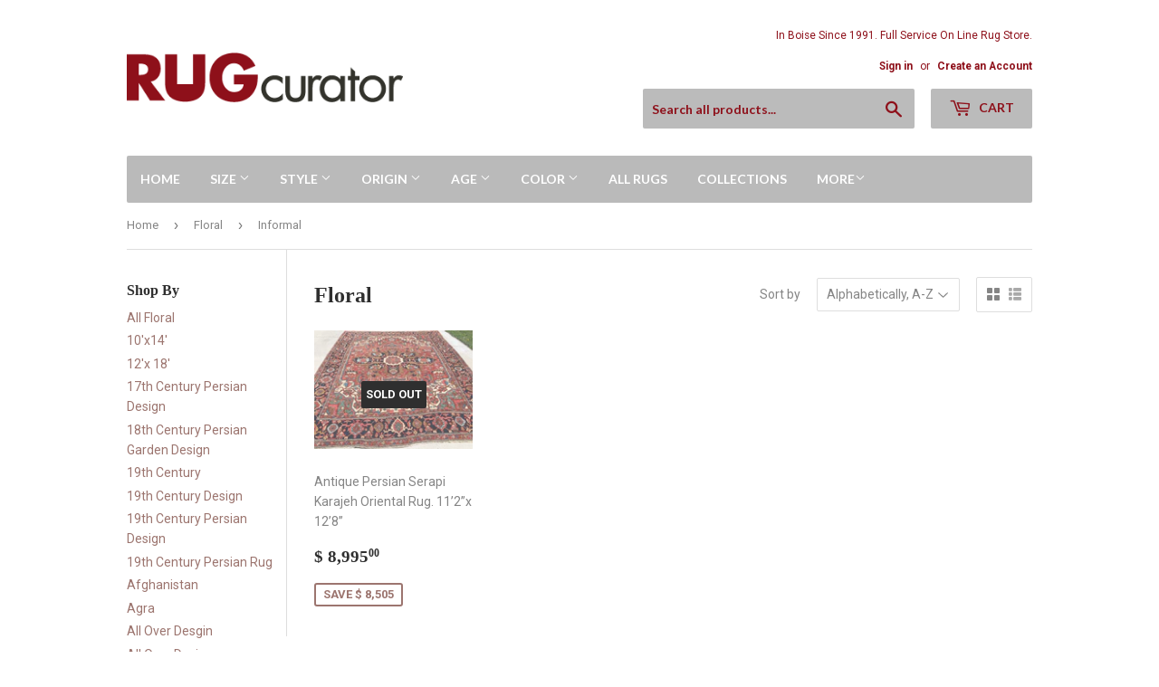

--- FILE ---
content_type: text/html; charset=utf-8
request_url: https://rugcurator.com/collections/floral/informal
body_size: 17948
content:
<!doctype html>
<!--[if lt IE 7]><html class="no-js lt-ie9 lt-ie8 lt-ie7" lang="en"> <![endif]-->
<!--[if IE 7]><html class="no-js lt-ie9 lt-ie8" lang="en"> <![endif]-->
<!--[if IE 8]><html class="no-js lt-ie9" lang="en"> <![endif]-->
<!--[if IE 9 ]><html class="ie9 no-js"> <![endif]-->
<!--[if (gt IE 9)|!(IE)]><!--> <html class="no-touch no-js"> <!--<![endif]-->
<head>
  <script>(function(H){H.className=H.className.replace(/\bno-js\b/,'js')})(document.documentElement)</script>
  <!-- Basic page needs ================================================== -->
  <meta charset="utf-8">
  <meta http-equiv="X-UA-Compatible" content="IE=edge,chrome=1">

  

  <!-- Title and description ================================================== -->
  <title>
  Floral &ndash; Tagged &quot;Informal&quot; &ndash; RUG Curator
  </title>


  

  <!-- Product meta ================================================== -->
  
<meta property="og:site_name" content="RUG Curator">
<meta property="og:url" content="https://rugcurator.com/collections/floral/informal">
<meta property="og:title" content="Floral">
<meta property="og:type" content="website">
<meta property="og:description" content="New, Antique Hand-knotted Oriental Rugs from around the world.  Clean, Repair, Buy, Appraise, Consign.  Since 1991 we have been Boise, Idaho's best.">



  <meta name="twitter:site" content="@rugcurator">


  <meta name="twitter:card" content="summary">

<meta name="twitter:title" content="Floral">
<meta name="twitter:description" content="New, Antique Hand-knotted Oriental Rugs from around the world.  Clean, Repair, Buy, Appraise, Consign.  Since 1991 we have been Boise, Idaho's best.">


  <!-- Helpers ================================================== -->
  <link rel="canonical" href="https://rugcurator.com/collections/floral/informal">
  <meta name="viewport" content="width=device-width,initial-scale=1">

  <!-- CSS ================================================== -->
  <link href="//rugcurator.com/cdn/shop/t/2/assets/theme.scss.css?v=53377097357410099221736727623" rel="stylesheet" type="text/css" media="all" />
  
  
  
  <link href="//fonts.googleapis.com/css?family=Roboto:400,700" rel="stylesheet" type="text/css" media="all" />



  
    
    
    <link href="//fonts.googleapis.com/css?family=Lato:700" rel="stylesheet" type="text/css" media="all" />
  



  <!-- Header hook for plugins ================================================== -->
  <script>window.performance && window.performance.mark && window.performance.mark('shopify.content_for_header.start');</script><meta id="shopify-digital-wallet" name="shopify-digital-wallet" content="/5589537/digital_wallets/dialog">
<meta name="shopify-checkout-api-token" content="f42608715b0e1e6de61d36f40268ccf3">
<meta id="in-context-paypal-metadata" data-shop-id="5589537" data-venmo-supported="false" data-environment="production" data-locale="en_US" data-paypal-v4="true" data-currency="USD">
<link rel="alternate" type="application/atom+xml" title="Feed" href="/collections/floral/informal.atom" />
<link rel="alternate" type="application/json+oembed" href="https://rugcurator.com/collections/floral/informal.oembed">
<script async="async" src="/checkouts/internal/preloads.js?locale=en-US"></script>
<link rel="preconnect" href="https://shop.app" crossorigin="anonymous">
<script async="async" src="https://shop.app/checkouts/internal/preloads.js?locale=en-US&shop_id=5589537" crossorigin="anonymous"></script>
<script id="shopify-features" type="application/json">{"accessToken":"f42608715b0e1e6de61d36f40268ccf3","betas":["rich-media-storefront-analytics"],"domain":"rugcurator.com","predictiveSearch":true,"shopId":5589537,"locale":"en"}</script>
<script>var Shopify = Shopify || {};
Shopify.shop = "rugcurator.myshopify.com";
Shopify.locale = "en";
Shopify.currency = {"active":"USD","rate":"1.0"};
Shopify.country = "US";
Shopify.theme = {"name":"supply","id":630423576,"schema_name":"Supply","schema_version":"2.4.1","theme_store_id":679,"role":"main"};
Shopify.theme.handle = "null";
Shopify.theme.style = {"id":null,"handle":null};
Shopify.cdnHost = "rugcurator.com/cdn";
Shopify.routes = Shopify.routes || {};
Shopify.routes.root = "/";</script>
<script type="module">!function(o){(o.Shopify=o.Shopify||{}).modules=!0}(window);</script>
<script>!function(o){function n(){var o=[];function n(){o.push(Array.prototype.slice.apply(arguments))}return n.q=o,n}var t=o.Shopify=o.Shopify||{};t.loadFeatures=n(),t.autoloadFeatures=n()}(window);</script>
<script>
  window.ShopifyPay = window.ShopifyPay || {};
  window.ShopifyPay.apiHost = "shop.app\/pay";
  window.ShopifyPay.redirectState = null;
</script>
<script id="shop-js-analytics" type="application/json">{"pageType":"collection"}</script>
<script defer="defer" async type="module" src="//rugcurator.com/cdn/shopifycloud/shop-js/modules/v2/client.init-shop-cart-sync_D0dqhulL.en.esm.js"></script>
<script defer="defer" async type="module" src="//rugcurator.com/cdn/shopifycloud/shop-js/modules/v2/chunk.common_CpVO7qML.esm.js"></script>
<script type="module">
  await import("//rugcurator.com/cdn/shopifycloud/shop-js/modules/v2/client.init-shop-cart-sync_D0dqhulL.en.esm.js");
await import("//rugcurator.com/cdn/shopifycloud/shop-js/modules/v2/chunk.common_CpVO7qML.esm.js");

  window.Shopify.SignInWithShop?.initShopCartSync?.({"fedCMEnabled":true,"windoidEnabled":true});

</script>
<script>
  window.Shopify = window.Shopify || {};
  if (!window.Shopify.featureAssets) window.Shopify.featureAssets = {};
  window.Shopify.featureAssets['shop-js'] = {"shop-cart-sync":["modules/v2/client.shop-cart-sync_D9bwt38V.en.esm.js","modules/v2/chunk.common_CpVO7qML.esm.js"],"init-fed-cm":["modules/v2/client.init-fed-cm_BJ8NPuHe.en.esm.js","modules/v2/chunk.common_CpVO7qML.esm.js"],"init-shop-email-lookup-coordinator":["modules/v2/client.init-shop-email-lookup-coordinator_pVrP2-kG.en.esm.js","modules/v2/chunk.common_CpVO7qML.esm.js"],"shop-cash-offers":["modules/v2/client.shop-cash-offers_CNh7FWN-.en.esm.js","modules/v2/chunk.common_CpVO7qML.esm.js","modules/v2/chunk.modal_DKF6x0Jh.esm.js"],"init-shop-cart-sync":["modules/v2/client.init-shop-cart-sync_D0dqhulL.en.esm.js","modules/v2/chunk.common_CpVO7qML.esm.js"],"init-windoid":["modules/v2/client.init-windoid_DaoAelzT.en.esm.js","modules/v2/chunk.common_CpVO7qML.esm.js"],"shop-toast-manager":["modules/v2/client.shop-toast-manager_1DND8Tac.en.esm.js","modules/v2/chunk.common_CpVO7qML.esm.js"],"pay-button":["modules/v2/client.pay-button_CFeQi1r6.en.esm.js","modules/v2/chunk.common_CpVO7qML.esm.js"],"shop-button":["modules/v2/client.shop-button_Ca94MDdQ.en.esm.js","modules/v2/chunk.common_CpVO7qML.esm.js"],"shop-login-button":["modules/v2/client.shop-login-button_DPYNfp1Z.en.esm.js","modules/v2/chunk.common_CpVO7qML.esm.js","modules/v2/chunk.modal_DKF6x0Jh.esm.js"],"avatar":["modules/v2/client.avatar_BTnouDA3.en.esm.js"],"shop-follow-button":["modules/v2/client.shop-follow-button_BMKh4nJE.en.esm.js","modules/v2/chunk.common_CpVO7qML.esm.js","modules/v2/chunk.modal_DKF6x0Jh.esm.js"],"init-customer-accounts-sign-up":["modules/v2/client.init-customer-accounts-sign-up_CJXi5kRN.en.esm.js","modules/v2/client.shop-login-button_DPYNfp1Z.en.esm.js","modules/v2/chunk.common_CpVO7qML.esm.js","modules/v2/chunk.modal_DKF6x0Jh.esm.js"],"init-shop-for-new-customer-accounts":["modules/v2/client.init-shop-for-new-customer-accounts_BoBxkgWu.en.esm.js","modules/v2/client.shop-login-button_DPYNfp1Z.en.esm.js","modules/v2/chunk.common_CpVO7qML.esm.js","modules/v2/chunk.modal_DKF6x0Jh.esm.js"],"init-customer-accounts":["modules/v2/client.init-customer-accounts_DCuDTzpR.en.esm.js","modules/v2/client.shop-login-button_DPYNfp1Z.en.esm.js","modules/v2/chunk.common_CpVO7qML.esm.js","modules/v2/chunk.modal_DKF6x0Jh.esm.js"],"checkout-modal":["modules/v2/client.checkout-modal_U_3e4VxF.en.esm.js","modules/v2/chunk.common_CpVO7qML.esm.js","modules/v2/chunk.modal_DKF6x0Jh.esm.js"],"lead-capture":["modules/v2/client.lead-capture_DEgn0Z8u.en.esm.js","modules/v2/chunk.common_CpVO7qML.esm.js","modules/v2/chunk.modal_DKF6x0Jh.esm.js"],"shop-login":["modules/v2/client.shop-login_CoM5QKZ_.en.esm.js","modules/v2/chunk.common_CpVO7qML.esm.js","modules/v2/chunk.modal_DKF6x0Jh.esm.js"],"payment-terms":["modules/v2/client.payment-terms_BmrqWn8r.en.esm.js","modules/v2/chunk.common_CpVO7qML.esm.js","modules/v2/chunk.modal_DKF6x0Jh.esm.js"]};
</script>
<script>(function() {
  var isLoaded = false;
  function asyncLoad() {
    if (isLoaded) return;
    isLoaded = true;
    var urls = ["https:\/\/static.klaviyo.com\/onsite\/js\/Kfj6kc\/klaviyo.js?company_id=Kfj6kc\u0026shop=rugcurator.myshopify.com","https:\/\/cdn.hextom.com\/js\/freeshippingbar.js?shop=rugcurator.myshopify.com"];
    for (var i = 0; i < urls.length; i++) {
      var s = document.createElement('script');
      s.type = 'text/javascript';
      s.async = true;
      s.src = urls[i];
      var x = document.getElementsByTagName('script')[0];
      x.parentNode.insertBefore(s, x);
    }
  };
  if(window.attachEvent) {
    window.attachEvent('onload', asyncLoad);
  } else {
    window.addEventListener('load', asyncLoad, false);
  }
})();</script>
<script id="__st">var __st={"a":5589537,"offset":-25200,"reqid":"2eedd073-8cf4-49d9-9e60-9126a3db3342-1765057065","pageurl":"rugcurator.com\/collections\/floral\/informal","u":"a14c0dabdbca","p":"collection","rtyp":"collection","rid":25547959};</script>
<script>window.ShopifyPaypalV4VisibilityTracking = true;</script>
<script id="captcha-bootstrap">!function(){'use strict';const t='contact',e='account',n='new_comment',o=[[t,t],['blogs',n],['comments',n],[t,'customer']],c=[[e,'customer_login'],[e,'guest_login'],[e,'recover_customer_password'],[e,'create_customer']],r=t=>t.map((([t,e])=>`form[action*='/${t}']:not([data-nocaptcha='true']) input[name='form_type'][value='${e}']`)).join(','),a=t=>()=>t?[...document.querySelectorAll(t)].map((t=>t.form)):[];function s(){const t=[...o],e=r(t);return a(e)}const i='password',u='form_key',d=['recaptcha-v3-token','g-recaptcha-response','h-captcha-response',i],f=()=>{try{return window.sessionStorage}catch{return}},m='__shopify_v',_=t=>t.elements[u];function p(t,e,n=!1){try{const o=window.sessionStorage,c=JSON.parse(o.getItem(e)),{data:r}=function(t){const{data:e,action:n}=t;return t[m]||n?{data:e,action:n}:{data:t,action:n}}(c);for(const[e,n]of Object.entries(r))t.elements[e]&&(t.elements[e].value=n);n&&o.removeItem(e)}catch(o){console.error('form repopulation failed',{error:o})}}const l='form_type',E='cptcha';function T(t){t.dataset[E]=!0}const w=window,h=w.document,L='Shopify',v='ce_forms',y='captcha';let A=!1;((t,e)=>{const n=(g='f06e6c50-85a8-45c8-87d0-21a2b65856fe',I='https://cdn.shopify.com/shopifycloud/storefront-forms-hcaptcha/ce_storefront_forms_captcha_hcaptcha.v1.5.2.iife.js',D={infoText:'Protected by hCaptcha',privacyText:'Privacy',termsText:'Terms'},(t,e,n)=>{const o=w[L][v],c=o.bindForm;if(c)return c(t,g,e,D).then(n);var r;o.q.push([[t,g,e,D],n]),r=I,A||(h.body.append(Object.assign(h.createElement('script'),{id:'captcha-provider',async:!0,src:r})),A=!0)});var g,I,D;w[L]=w[L]||{},w[L][v]=w[L][v]||{},w[L][v].q=[],w[L][y]=w[L][y]||{},w[L][y].protect=function(t,e){n(t,void 0,e),T(t)},Object.freeze(w[L][y]),function(t,e,n,w,h,L){const[v,y,A,g]=function(t,e,n){const i=e?o:[],u=t?c:[],d=[...i,...u],f=r(d),m=r(i),_=r(d.filter((([t,e])=>n.includes(e))));return[a(f),a(m),a(_),s()]}(w,h,L),I=t=>{const e=t.target;return e instanceof HTMLFormElement?e:e&&e.form},D=t=>v().includes(t);t.addEventListener('submit',(t=>{const e=I(t);if(!e)return;const n=D(e)&&!e.dataset.hcaptchaBound&&!e.dataset.recaptchaBound,o=_(e),c=g().includes(e)&&(!o||!o.value);(n||c)&&t.preventDefault(),c&&!n&&(function(t){try{if(!f())return;!function(t){const e=f();if(!e)return;const n=_(t);if(!n)return;const o=n.value;o&&e.removeItem(o)}(t);const e=Array.from(Array(32),(()=>Math.random().toString(36)[2])).join('');!function(t,e){_(t)||t.append(Object.assign(document.createElement('input'),{type:'hidden',name:u})),t.elements[u].value=e}(t,e),function(t,e){const n=f();if(!n)return;const o=[...t.querySelectorAll(`input[type='${i}']`)].map((({name:t})=>t)),c=[...d,...o],r={};for(const[a,s]of new FormData(t).entries())c.includes(a)||(r[a]=s);n.setItem(e,JSON.stringify({[m]:1,action:t.action,data:r}))}(t,e)}catch(e){console.error('failed to persist form',e)}}(e),e.submit())}));const S=(t,e)=>{t&&!t.dataset[E]&&(n(t,e.some((e=>e===t))),T(t))};for(const o of['focusin','change'])t.addEventListener(o,(t=>{const e=I(t);D(e)&&S(e,y())}));const B=e.get('form_key'),M=e.get(l),P=B&&M;t.addEventListener('DOMContentLoaded',(()=>{const t=y();if(P)for(const e of t)e.elements[l].value===M&&p(e,B);[...new Set([...A(),...v().filter((t=>'true'===t.dataset.shopifyCaptcha))])].forEach((e=>S(e,t)))}))}(h,new URLSearchParams(w.location.search),n,t,e,['guest_login'])})(!0,!0)}();</script>
<script integrity="sha256-52AcMU7V7pcBOXWImdc/TAGTFKeNjmkeM1Pvks/DTgc=" data-source-attribution="shopify.loadfeatures" defer="defer" src="//rugcurator.com/cdn/shopifycloud/storefront/assets/storefront/load_feature-81c60534.js" crossorigin="anonymous"></script>
<script crossorigin="anonymous" defer="defer" src="//rugcurator.com/cdn/shopifycloud/storefront/assets/shopify_pay/storefront-65b4c6d7.js?v=20250812"></script>
<script data-source-attribution="shopify.dynamic_checkout.dynamic.init">var Shopify=Shopify||{};Shopify.PaymentButton=Shopify.PaymentButton||{isStorefrontPortableWallets:!0,init:function(){window.Shopify.PaymentButton.init=function(){};var t=document.createElement("script");t.src="https://rugcurator.com/cdn/shopifycloud/portable-wallets/latest/portable-wallets.en.js",t.type="module",document.head.appendChild(t)}};
</script>
<script data-source-attribution="shopify.dynamic_checkout.buyer_consent">
  function portableWalletsHideBuyerConsent(e){var t=document.getElementById("shopify-buyer-consent"),n=document.getElementById("shopify-subscription-policy-button");t&&n&&(t.classList.add("hidden"),t.setAttribute("aria-hidden","true"),n.removeEventListener("click",e))}function portableWalletsShowBuyerConsent(e){var t=document.getElementById("shopify-buyer-consent"),n=document.getElementById("shopify-subscription-policy-button");t&&n&&(t.classList.remove("hidden"),t.removeAttribute("aria-hidden"),n.addEventListener("click",e))}window.Shopify?.PaymentButton&&(window.Shopify.PaymentButton.hideBuyerConsent=portableWalletsHideBuyerConsent,window.Shopify.PaymentButton.showBuyerConsent=portableWalletsShowBuyerConsent);
</script>
<script data-source-attribution="shopify.dynamic_checkout.cart.bootstrap">document.addEventListener("DOMContentLoaded",(function(){function t(){return document.querySelector("shopify-accelerated-checkout-cart, shopify-accelerated-checkout")}if(t())Shopify.PaymentButton.init();else{new MutationObserver((function(e,n){t()&&(Shopify.PaymentButton.init(),n.disconnect())})).observe(document.body,{childList:!0,subtree:!0})}}));
</script>
<link id="shopify-accelerated-checkout-styles" rel="stylesheet" media="screen" href="https://rugcurator.com/cdn/shopifycloud/portable-wallets/latest/accelerated-checkout-backwards-compat.css" crossorigin="anonymous">
<style id="shopify-accelerated-checkout-cart">
        #shopify-buyer-consent {
  margin-top: 1em;
  display: inline-block;
  width: 100%;
}

#shopify-buyer-consent.hidden {
  display: none;
}

#shopify-subscription-policy-button {
  background: none;
  border: none;
  padding: 0;
  text-decoration: underline;
  font-size: inherit;
  cursor: pointer;
}

#shopify-subscription-policy-button::before {
  box-shadow: none;
}

      </style>

<script>window.performance && window.performance.mark && window.performance.mark('shopify.content_for_header.end');</script>

  

<!--[if lt IE 9]>
<script src="//cdnjs.cloudflare.com/ajax/libs/html5shiv/3.7.2/html5shiv.min.js" type="text/javascript"></script>
<script src="//rugcurator.com/cdn/shop/t/2/assets/respond.min.js?298" type="text/javascript"></script>
<link href="//rugcurator.com/cdn/shop/t/2/assets/respond-proxy.html" id="respond-proxy" rel="respond-proxy" />
<link href="//rugcurator.com/search?q=4021ee3ddff49ea1f0da31aaf0991b65" id="respond-redirect" rel="respond-redirect" />
<script src="//rugcurator.com/search?q=4021ee3ddff49ea1f0da31aaf0991b65" type="text/javascript"></script>
<![endif]-->
<!--[if (lte IE 9) ]><script src="//rugcurator.com/cdn/shop/t/2/assets/match-media.min.js?298" type="text/javascript"></script><![endif]-->


  
  

  <script src="//ajax.googleapis.com/ajax/libs/jquery/1.11.0/jquery.min.js" type="text/javascript"></script>
  
  <!--[if (gt IE 9)|!(IE)]><!--><script src="//rugcurator.com/cdn/shop/t/2/assets/lazysizes.min.js?v=8147953233334221341504071678" async="async"></script><!--<![endif]-->
  <!--[if lte IE 9]><script src="//rugcurator.com/cdn/shop/t/2/assets/lazysizes.min.js?v=8147953233334221341504071678"></script><![endif]-->

  <!--[if (gt IE 9)|!(IE)]><!--><script src="//rugcurator.com/cdn/shop/t/2/assets/vendor.js?v=122134087407227584631504071679" defer="defer"></script><!--<![endif]-->
  <!--[if lte IE 9]><script src="//rugcurator.com/cdn/shop/t/2/assets/vendor.js?v=122134087407227584631504071679"></script><![endif]-->

  <!--[if (gt IE 9)|!(IE)]><!--><script src="//rugcurator.com/cdn/shop/t/2/assets/theme.js?v=98314232454999097801504071681" defer="defer"></script><!--<![endif]-->
  <!--[if lte IE 9]><script src="//rugcurator.com/cdn/shop/t/2/assets/theme.js?v=98314232454999097801504071681"></script><![endif]-->


<link href="https://monorail-edge.shopifysvc.com" rel="dns-prefetch">
<script>(function(){if ("sendBeacon" in navigator && "performance" in window) {try {var session_token_from_headers = performance.getEntriesByType('navigation')[0].serverTiming.find(x => x.name == '_s').description;} catch {var session_token_from_headers = undefined;}var session_cookie_matches = document.cookie.match(/_shopify_s=([^;]*)/);var session_token_from_cookie = session_cookie_matches && session_cookie_matches.length === 2 ? session_cookie_matches[1] : "";var session_token = session_token_from_headers || session_token_from_cookie || "";function handle_abandonment_event(e) {var entries = performance.getEntries().filter(function(entry) {return /monorail-edge.shopifysvc.com/.test(entry.name);});if (!window.abandonment_tracked && entries.length === 0) {window.abandonment_tracked = true;var currentMs = Date.now();var navigation_start = performance.timing.navigationStart;var payload = {shop_id: 5589537,url: window.location.href,navigation_start,duration: currentMs - navigation_start,session_token,page_type: "collection"};window.navigator.sendBeacon("https://monorail-edge.shopifysvc.com/v1/produce", JSON.stringify({schema_id: "online_store_buyer_site_abandonment/1.1",payload: payload,metadata: {event_created_at_ms: currentMs,event_sent_at_ms: currentMs}}));}}window.addEventListener('pagehide', handle_abandonment_event);}}());</script>
<script id="web-pixels-manager-setup">(function e(e,d,r,n,o){if(void 0===o&&(o={}),!Boolean(null===(a=null===(i=window.Shopify)||void 0===i?void 0:i.analytics)||void 0===a?void 0:a.replayQueue)){var i,a;window.Shopify=window.Shopify||{};var t=window.Shopify;t.analytics=t.analytics||{};var s=t.analytics;s.replayQueue=[],s.publish=function(e,d,r){return s.replayQueue.push([e,d,r]),!0};try{self.performance.mark("wpm:start")}catch(e){}var l=function(){var e={modern:/Edge?\/(1{2}[4-9]|1[2-9]\d|[2-9]\d{2}|\d{4,})\.\d+(\.\d+|)|Firefox\/(1{2}[4-9]|1[2-9]\d|[2-9]\d{2}|\d{4,})\.\d+(\.\d+|)|Chrom(ium|e)\/(9{2}|\d{3,})\.\d+(\.\d+|)|(Maci|X1{2}).+ Version\/(15\.\d+|(1[6-9]|[2-9]\d|\d{3,})\.\d+)([,.]\d+|)( \(\w+\)|)( Mobile\/\w+|) Safari\/|Chrome.+OPR\/(9{2}|\d{3,})\.\d+\.\d+|(CPU[ +]OS|iPhone[ +]OS|CPU[ +]iPhone|CPU IPhone OS|CPU iPad OS)[ +]+(15[._]\d+|(1[6-9]|[2-9]\d|\d{3,})[._]\d+)([._]\d+|)|Android:?[ /-](13[3-9]|1[4-9]\d|[2-9]\d{2}|\d{4,})(\.\d+|)(\.\d+|)|Android.+Firefox\/(13[5-9]|1[4-9]\d|[2-9]\d{2}|\d{4,})\.\d+(\.\d+|)|Android.+Chrom(ium|e)\/(13[3-9]|1[4-9]\d|[2-9]\d{2}|\d{4,})\.\d+(\.\d+|)|SamsungBrowser\/([2-9]\d|\d{3,})\.\d+/,legacy:/Edge?\/(1[6-9]|[2-9]\d|\d{3,})\.\d+(\.\d+|)|Firefox\/(5[4-9]|[6-9]\d|\d{3,})\.\d+(\.\d+|)|Chrom(ium|e)\/(5[1-9]|[6-9]\d|\d{3,})\.\d+(\.\d+|)([\d.]+$|.*Safari\/(?![\d.]+ Edge\/[\d.]+$))|(Maci|X1{2}).+ Version\/(10\.\d+|(1[1-9]|[2-9]\d|\d{3,})\.\d+)([,.]\d+|)( \(\w+\)|)( Mobile\/\w+|) Safari\/|Chrome.+OPR\/(3[89]|[4-9]\d|\d{3,})\.\d+\.\d+|(CPU[ +]OS|iPhone[ +]OS|CPU[ +]iPhone|CPU IPhone OS|CPU iPad OS)[ +]+(10[._]\d+|(1[1-9]|[2-9]\d|\d{3,})[._]\d+)([._]\d+|)|Android:?[ /-](13[3-9]|1[4-9]\d|[2-9]\d{2}|\d{4,})(\.\d+|)(\.\d+|)|Mobile Safari.+OPR\/([89]\d|\d{3,})\.\d+\.\d+|Android.+Firefox\/(13[5-9]|1[4-9]\d|[2-9]\d{2}|\d{4,})\.\d+(\.\d+|)|Android.+Chrom(ium|e)\/(13[3-9]|1[4-9]\d|[2-9]\d{2}|\d{4,})\.\d+(\.\d+|)|Android.+(UC? ?Browser|UCWEB|U3)[ /]?(15\.([5-9]|\d{2,})|(1[6-9]|[2-9]\d|\d{3,})\.\d+)\.\d+|SamsungBrowser\/(5\.\d+|([6-9]|\d{2,})\.\d+)|Android.+MQ{2}Browser\/(14(\.(9|\d{2,})|)|(1[5-9]|[2-9]\d|\d{3,})(\.\d+|))(\.\d+|)|K[Aa][Ii]OS\/(3\.\d+|([4-9]|\d{2,})\.\d+)(\.\d+|)/},d=e.modern,r=e.legacy,n=navigator.userAgent;return n.match(d)?"modern":n.match(r)?"legacy":"unknown"}(),u="modern"===l?"modern":"legacy",c=(null!=n?n:{modern:"",legacy:""})[u],f=function(e){return[e.baseUrl,"/wpm","/b",e.hashVersion,"modern"===e.buildTarget?"m":"l",".js"].join("")}({baseUrl:d,hashVersion:r,buildTarget:u}),m=function(e){var d=e.version,r=e.bundleTarget,n=e.surface,o=e.pageUrl,i=e.monorailEndpoint;return{emit:function(e){var a=e.status,t=e.errorMsg,s=(new Date).getTime(),l=JSON.stringify({metadata:{event_sent_at_ms:s},events:[{schema_id:"web_pixels_manager_load/3.1",payload:{version:d,bundle_target:r,page_url:o,status:a,surface:n,error_msg:t},metadata:{event_created_at_ms:s}}]});if(!i)return console&&console.warn&&console.warn("[Web Pixels Manager] No Monorail endpoint provided, skipping logging."),!1;try{return self.navigator.sendBeacon.bind(self.navigator)(i,l)}catch(e){}var u=new XMLHttpRequest;try{return u.open("POST",i,!0),u.setRequestHeader("Content-Type","text/plain"),u.send(l),!0}catch(e){return console&&console.warn&&console.warn("[Web Pixels Manager] Got an unhandled error while logging to Monorail."),!1}}}}({version:r,bundleTarget:l,surface:e.surface,pageUrl:self.location.href,monorailEndpoint:e.monorailEndpoint});try{o.browserTarget=l,function(e){var d=e.src,r=e.async,n=void 0===r||r,o=e.onload,i=e.onerror,a=e.sri,t=e.scriptDataAttributes,s=void 0===t?{}:t,l=document.createElement("script"),u=document.querySelector("head"),c=document.querySelector("body");if(l.async=n,l.src=d,a&&(l.integrity=a,l.crossOrigin="anonymous"),s)for(var f in s)if(Object.prototype.hasOwnProperty.call(s,f))try{l.dataset[f]=s[f]}catch(e){}if(o&&l.addEventListener("load",o),i&&l.addEventListener("error",i),u)u.appendChild(l);else{if(!c)throw new Error("Did not find a head or body element to append the script");c.appendChild(l)}}({src:f,async:!0,onload:function(){if(!function(){var e,d;return Boolean(null===(d=null===(e=window.Shopify)||void 0===e?void 0:e.analytics)||void 0===d?void 0:d.initialized)}()){var d=window.webPixelsManager.init(e)||void 0;if(d){var r=window.Shopify.analytics;r.replayQueue.forEach((function(e){var r=e[0],n=e[1],o=e[2];d.publishCustomEvent(r,n,o)})),r.replayQueue=[],r.publish=d.publishCustomEvent,r.visitor=d.visitor,r.initialized=!0}}},onerror:function(){return m.emit({status:"failed",errorMsg:"".concat(f," has failed to load")})},sri:function(e){var d=/^sha384-[A-Za-z0-9+/=]+$/;return"string"==typeof e&&d.test(e)}(c)?c:"",scriptDataAttributes:o}),m.emit({status:"loading"})}catch(e){m.emit({status:"failed",errorMsg:(null==e?void 0:e.message)||"Unknown error"})}}})({shopId: 5589537,storefrontBaseUrl: "https://rugcurator.com",extensionsBaseUrl: "https://extensions.shopifycdn.com/cdn/shopifycloud/web-pixels-manager",monorailEndpoint: "https://monorail-edge.shopifysvc.com/unstable/produce_batch",surface: "storefront-renderer",enabledBetaFlags: ["2dca8a86"],webPixelsConfigList: [{"id":"126943345","configuration":"{\"pixel_id\":\"2862726780651643\",\"pixel_type\":\"facebook_pixel\",\"metaapp_system_user_token\":\"-\"}","eventPayloadVersion":"v1","runtimeContext":"OPEN","scriptVersion":"ca16bc87fe92b6042fbaa3acc2fbdaa6","type":"APP","apiClientId":2329312,"privacyPurposes":["ANALYTICS","MARKETING","SALE_OF_DATA"],"dataSharingAdjustments":{"protectedCustomerApprovalScopes":["read_customer_address","read_customer_email","read_customer_name","read_customer_personal_data","read_customer_phone"]}},{"id":"79888497","eventPayloadVersion":"v1","runtimeContext":"LAX","scriptVersion":"1","type":"CUSTOM","privacyPurposes":["ANALYTICS"],"name":"Google Analytics tag (migrated)"},{"id":"shopify-app-pixel","configuration":"{}","eventPayloadVersion":"v1","runtimeContext":"STRICT","scriptVersion":"0450","apiClientId":"shopify-pixel","type":"APP","privacyPurposes":["ANALYTICS","MARKETING"]},{"id":"shopify-custom-pixel","eventPayloadVersion":"v1","runtimeContext":"LAX","scriptVersion":"0450","apiClientId":"shopify-pixel","type":"CUSTOM","privacyPurposes":["ANALYTICS","MARKETING"]}],isMerchantRequest: false,initData: {"shop":{"name":"RUG Curator","paymentSettings":{"currencyCode":"USD"},"myshopifyDomain":"rugcurator.myshopify.com","countryCode":"US","storefrontUrl":"https:\/\/rugcurator.com"},"customer":null,"cart":null,"checkout":null,"productVariants":[],"purchasingCompany":null},},"https://rugcurator.com/cdn","ae1676cfwd2530674p4253c800m34e853cb",{"modern":"","legacy":""},{"shopId":"5589537","storefrontBaseUrl":"https:\/\/rugcurator.com","extensionBaseUrl":"https:\/\/extensions.shopifycdn.com\/cdn\/shopifycloud\/web-pixels-manager","surface":"storefront-renderer","enabledBetaFlags":"[\"2dca8a86\"]","isMerchantRequest":"false","hashVersion":"ae1676cfwd2530674p4253c800m34e853cb","publish":"custom","events":"[[\"page_viewed\",{}],[\"collection_viewed\",{\"collection\":{\"id\":\"25547959\",\"title\":\"Floral\",\"productVariants\":[{\"price\":{\"amount\":8995.0,\"currencyCode\":\"USD\"},\"product\":{\"title\":\"Antique Persian Serapi Karajeh Oriental Rug. 11’2”x 12’8”\",\"vendor\":\"RUG Curator\",\"id\":\"4510489903217\",\"untranslatedTitle\":\"Antique Persian Serapi Karajeh Oriental Rug. 11’2”x 12’8”\",\"url\":\"\/products\/antique-persian-serapi-karajeh-oriental-rug-11-2-x-12-8\",\"type\":\"Rugs\"},\"id\":\"31800288116849\",\"image\":{\"src\":\"\/\/rugcurator.com\/cdn\/shop\/products\/463DA75F-1785-4250-B2F1-E17AAFF06064.jpg?v=1591759110\"},\"sku\":\"G20-476\",\"title\":\"Default Title\",\"untranslatedTitle\":\"Default Title\"}]}}]]"});</script><script>
  window.ShopifyAnalytics = window.ShopifyAnalytics || {};
  window.ShopifyAnalytics.meta = window.ShopifyAnalytics.meta || {};
  window.ShopifyAnalytics.meta.currency = 'USD';
  var meta = {"products":[{"id":4510489903217,"gid":"gid:\/\/shopify\/Product\/4510489903217","vendor":"RUG Curator","type":"Rugs","variants":[{"id":31800288116849,"price":899500,"name":"Antique Persian Serapi Karajeh Oriental Rug. 11’2”x 12’8”","public_title":null,"sku":"G20-476"}],"remote":false}],"page":{"pageType":"collection","resourceType":"collection","resourceId":25547959}};
  for (var attr in meta) {
    window.ShopifyAnalytics.meta[attr] = meta[attr];
  }
</script>
<script class="analytics">
  (function () {
    var customDocumentWrite = function(content) {
      var jquery = null;

      if (window.jQuery) {
        jquery = window.jQuery;
      } else if (window.Checkout && window.Checkout.$) {
        jquery = window.Checkout.$;
      }

      if (jquery) {
        jquery('body').append(content);
      }
    };

    var hasLoggedConversion = function(token) {
      if (token) {
        return document.cookie.indexOf('loggedConversion=' + token) !== -1;
      }
      return false;
    }

    var setCookieIfConversion = function(token) {
      if (token) {
        var twoMonthsFromNow = new Date(Date.now());
        twoMonthsFromNow.setMonth(twoMonthsFromNow.getMonth() + 2);

        document.cookie = 'loggedConversion=' + token + '; expires=' + twoMonthsFromNow;
      }
    }

    var trekkie = window.ShopifyAnalytics.lib = window.trekkie = window.trekkie || [];
    if (trekkie.integrations) {
      return;
    }
    trekkie.methods = [
      'identify',
      'page',
      'ready',
      'track',
      'trackForm',
      'trackLink'
    ];
    trekkie.factory = function(method) {
      return function() {
        var args = Array.prototype.slice.call(arguments);
        args.unshift(method);
        trekkie.push(args);
        return trekkie;
      };
    };
    for (var i = 0; i < trekkie.methods.length; i++) {
      var key = trekkie.methods[i];
      trekkie[key] = trekkie.factory(key);
    }
    trekkie.load = function(config) {
      trekkie.config = config || {};
      trekkie.config.initialDocumentCookie = document.cookie;
      var first = document.getElementsByTagName('script')[0];
      var script = document.createElement('script');
      script.type = 'text/javascript';
      script.onerror = function(e) {
        var scriptFallback = document.createElement('script');
        scriptFallback.type = 'text/javascript';
        scriptFallback.onerror = function(error) {
                var Monorail = {
      produce: function produce(monorailDomain, schemaId, payload) {
        var currentMs = new Date().getTime();
        var event = {
          schema_id: schemaId,
          payload: payload,
          metadata: {
            event_created_at_ms: currentMs,
            event_sent_at_ms: currentMs
          }
        };
        return Monorail.sendRequest("https://" + monorailDomain + "/v1/produce", JSON.stringify(event));
      },
      sendRequest: function sendRequest(endpointUrl, payload) {
        // Try the sendBeacon API
        if (window && window.navigator && typeof window.navigator.sendBeacon === 'function' && typeof window.Blob === 'function' && !Monorail.isIos12()) {
          var blobData = new window.Blob([payload], {
            type: 'text/plain'
          });

          if (window.navigator.sendBeacon(endpointUrl, blobData)) {
            return true;
          } // sendBeacon was not successful

        } // XHR beacon

        var xhr = new XMLHttpRequest();

        try {
          xhr.open('POST', endpointUrl);
          xhr.setRequestHeader('Content-Type', 'text/plain');
          xhr.send(payload);
        } catch (e) {
          console.log(e);
        }

        return false;
      },
      isIos12: function isIos12() {
        return window.navigator.userAgent.lastIndexOf('iPhone; CPU iPhone OS 12_') !== -1 || window.navigator.userAgent.lastIndexOf('iPad; CPU OS 12_') !== -1;
      }
    };
    Monorail.produce('monorail-edge.shopifysvc.com',
      'trekkie_storefront_load_errors/1.1',
      {shop_id: 5589537,
      theme_id: 630423576,
      app_name: "storefront",
      context_url: window.location.href,
      source_url: "//rugcurator.com/cdn/s/trekkie.storefront.94e7babdf2ec3663c2b14be7d5a3b25b9303ebb0.min.js"});

        };
        scriptFallback.async = true;
        scriptFallback.src = '//rugcurator.com/cdn/s/trekkie.storefront.94e7babdf2ec3663c2b14be7d5a3b25b9303ebb0.min.js';
        first.parentNode.insertBefore(scriptFallback, first);
      };
      script.async = true;
      script.src = '//rugcurator.com/cdn/s/trekkie.storefront.94e7babdf2ec3663c2b14be7d5a3b25b9303ebb0.min.js';
      first.parentNode.insertBefore(script, first);
    };
    trekkie.load(
      {"Trekkie":{"appName":"storefront","development":false,"defaultAttributes":{"shopId":5589537,"isMerchantRequest":null,"themeId":630423576,"themeCityHash":"15232726565381878903","contentLanguage":"en","currency":"USD","eventMetadataId":"bcc5c301-d4e4-427d-bddf-580f2196f247"},"isServerSideCookieWritingEnabled":true,"monorailRegion":"shop_domain","enabledBetaFlags":["f0df213a"]},"Session Attribution":{},"S2S":{"facebookCapiEnabled":false,"source":"trekkie-storefront-renderer","apiClientId":580111}}
    );

    var loaded = false;
    trekkie.ready(function() {
      if (loaded) return;
      loaded = true;

      window.ShopifyAnalytics.lib = window.trekkie;

      var originalDocumentWrite = document.write;
      document.write = customDocumentWrite;
      try { window.ShopifyAnalytics.merchantGoogleAnalytics.call(this); } catch(error) {};
      document.write = originalDocumentWrite;

      window.ShopifyAnalytics.lib.page(null,{"pageType":"collection","resourceType":"collection","resourceId":25547959,"shopifyEmitted":true});

      var match = window.location.pathname.match(/checkouts\/(.+)\/(thank_you|post_purchase)/)
      var token = match? match[1]: undefined;
      if (!hasLoggedConversion(token)) {
        setCookieIfConversion(token);
        window.ShopifyAnalytics.lib.track("Viewed Product Category",{"currency":"USD","category":"Collection: floral","collectionName":"floral","collectionId":25547959,"nonInteraction":true},undefined,undefined,{"shopifyEmitted":true});
      }
    });


        var eventsListenerScript = document.createElement('script');
        eventsListenerScript.async = true;
        eventsListenerScript.src = "//rugcurator.com/cdn/shopifycloud/storefront/assets/shop_events_listener-3da45d37.js";
        document.getElementsByTagName('head')[0].appendChild(eventsListenerScript);

})();</script>
  <script>
  if (!window.ga || (window.ga && typeof window.ga !== 'function')) {
    window.ga = function ga() {
      (window.ga.q = window.ga.q || []).push(arguments);
      if (window.Shopify && window.Shopify.analytics && typeof window.Shopify.analytics.publish === 'function') {
        window.Shopify.analytics.publish("ga_stub_called", {}, {sendTo: "google_osp_migration"});
      }
      console.error("Shopify's Google Analytics stub called with:", Array.from(arguments), "\nSee https://help.shopify.com/manual/promoting-marketing/pixels/pixel-migration#google for more information.");
    };
    if (window.Shopify && window.Shopify.analytics && typeof window.Shopify.analytics.publish === 'function') {
      window.Shopify.analytics.publish("ga_stub_initialized", {}, {sendTo: "google_osp_migration"});
    }
  }
</script>
<script
  defer
  src="https://rugcurator.com/cdn/shopifycloud/perf-kit/shopify-perf-kit-2.1.2.min.js"
  data-application="storefront-renderer"
  data-shop-id="5589537"
  data-render-region="gcp-us-east1"
  data-page-type="collection"
  data-theme-instance-id="630423576"
  data-theme-name="Supply"
  data-theme-version="2.4.1"
  data-monorail-region="shop_domain"
  data-resource-timing-sampling-rate="10"
  data-shs="true"
  data-shs-beacon="true"
  data-shs-export-with-fetch="true"
  data-shs-logs-sample-rate="1"
></script>
</head>

<body id="floral" class="template-collection" >

  <div id="shopify-section-header" class="shopify-section header-section"><header class="site-header" role="banner" data-section-id="header" data-section-type="header-section">
  <div class="wrapper">

    <div class="grid--full">
      <div class="grid-item large--one-half">
        
          <div class="h1 header-logo" itemscope itemtype="http://schema.org/Organization">
        
          
          

          <a href="/" itemprop="url">
            <div class="lazyload__image-wrapper no-js" style="max-width:305px;">
              <div style="padding-top:18.000000000000004%;">
                <img class="lazyload js"
                  data-src="//rugcurator.com/cdn/shop/files/logo_{width}x.png?v=1613712695"
                  data-widths="[180, 360, 540, 720, 900, 1080, 1296, 1512, 1728, 2048]"
                  data-aspectratio="5.555555555555555"
                  data-sizes="auto"
                  alt="RUG Curator"
                  style="width:305px;">
              </div>
            </div>
            <noscript>
              
              <img src="//rugcurator.com/cdn/shop/files/logo_305x.png?v=1613712695"
                srcset="//rugcurator.com/cdn/shop/files/logo_305x.png?v=1613712695 1x, //rugcurator.com/cdn/shop/files/logo_305x@2x.png?v=1613712695 2x"
                alt="RUG Curator"
                itemprop="logo"
                style="max-width:305px;">
            </noscript>
          </a>
          
        
          </div>
        
      </div>

      <div class="grid-item large--one-half text-center large--text-right">
        
          <div class="site-header--text-links">
            
              

                <p>In Boise Since 1991. Full Service On Line Rug Store.</p>

              
            

            
              <span class="site-header--meta-links medium-down--hide">
                
                  <a href="https://rugcurator.com/customer_authentication/redirect?locale=en&amp;region_country=US" id="customer_login_link">Sign in</a>
                  <span class="site-header--spacer">or</span>
                  <a href="https://shopify.com/5589537/account?locale=en" id="customer_register_link">Create an Account</a>
                
              </span>
            
          </div>

          <br class="medium-down--hide">
        

        <form action="/search" method="get" class="search-bar" role="search">
  <input type="hidden" name="type" value="product">

  <input type="search" name="q" value="" placeholder="Search all products..." aria-label="Search all products...">
  <button type="submit" class="search-bar--submit icon-fallback-text">
    <span class="icon icon-search" aria-hidden="true"></span>
    <span class="fallback-text">Search</span>
  </button>
</form>


        <a href="/cart" class="header-cart-btn cart-toggle">
          <span class="icon icon-cart"></span>
          Cart <span class="cart-count cart-badge--desktop hidden-count">0</span>
        </a>
      </div>
    </div>

  </div>
</header>

<nav class="nav-bar" role="navigation">
  <div class="wrapper">
    <form action="/search" method="get" class="search-bar" role="search">
  <input type="hidden" name="type" value="product">

  <input type="search" name="q" value="" placeholder="Search all products..." aria-label="Search all products...">
  <button type="submit" class="search-bar--submit icon-fallback-text">
    <span class="icon icon-search" aria-hidden="true"></span>
    <span class="fallback-text">Search</span>
  </button>
</form>

    <ul class="site-nav" id="accessibleNav">
  
  
    
    
      <li >
        <a href="/">Home</a>
      </li>
    
  
    
    
      <li class="site-nav--has-dropdown" aria-haspopup="true">
        <a href="/collections/all">
          Size
          <span class="icon-fallback-text">
            <span class="icon icon-arrow-down" aria-hidden="true"></span>
          </span>
        </a>
        <ul class="site-nav--dropdown">
          
            <li ><a href="/collections/small">Small</a></li>
          
            <li ><a href="/collections/medium">Medium</a></li>
          
            <li ><a href="/collections/large">Large</a></li>
          
            <li ><a href="/collections/oversize">Oversize</a></li>
          
            <li ><a href="/collections/odd-shapes">Odd Shapes</a></li>
          
        </ul>
      </li>
    
  
    
    
      <li class="site-nav--has-dropdown" aria-haspopup="true">
        <a href="/collections/all">
          Style
          <span class="icon-fallback-text">
            <span class="icon icon-arrow-down" aria-hidden="true"></span>
          </span>
        </a>
        <ul class="site-nav--dropdown">
          
            <li ><a href="/collections/geometric">Geometric</a></li>
          
            <li class="site-nav--active"><a href="/collections/floral">Floral</a></li>
          
            <li ><a href="/collections/modern">Modern</a></li>
          
            <li ><a href="/collections/flatweave">Flatweave</a></li>
          
            <li ><a href="/collections/other-styles">Other</a></li>
          
        </ul>
      </li>
    
  
    
    
      <li class="site-nav--has-dropdown" aria-haspopup="true">
        <a href="/collections/all">
          Origin
          <span class="icon-fallback-text">
            <span class="icon icon-arrow-down" aria-hidden="true"></span>
          </span>
        </a>
        <ul class="site-nav--dropdown">
          
            <li ><a href="/collections/pakistan">Pakistan</a></li>
          
            <li ><a href="/collections/persia">Persia</a></li>
          
            <li ><a href="/collections/turkish">Turkey</a></li>
          
            <li ><a href="/collections/navajo">Navajo</a></li>
          
            <li ><a href="/collections/other-origin">Other</a></li>
          
            <li ><a href="/collections/afghanistan">Afghanistan</a></li>
          
            <li ><a href="/collections/caucasian">Caucasian</a></li>
          
        </ul>
      </li>
    
  
    
    
      <li class="site-nav--has-dropdown" aria-haspopup="true">
        <a href="/collections/all">
          Age
          <span class="icon-fallback-text">
            <span class="icon icon-arrow-down" aria-hidden="true"></span>
          </span>
        </a>
        <ul class="site-nav--dropdown">
          
            <li ><a href="/collections/new">New</a></li>
          
            <li ><a href="/collections/vintage">Vintage</a></li>
          
            <li ><a href="/collections/semi-antique">Semi-Antique</a></li>
          
            <li ><a href="/collections/antique">Antique</a></li>
          
        </ul>
      </li>
    
  
    
    
      <li class="site-nav--has-dropdown" aria-haspopup="true">
        <a href="/collections/all">
          Color
          <span class="icon-fallback-text">
            <span class="icon icon-arrow-down" aria-hidden="true"></span>
          </span>
        </a>
        <ul class="site-nav--dropdown">
          
            <li ><a href="/collections/warm-colors">Warm Colors</a></li>
          
            <li ><a href="/collections/cool-colors">Cool Colors</a></li>
          
            <li ><a href="/collections/greys">Greys</a></li>
          
            <li ><a href="/collections/mixed-colors">Mixed Colors</a></li>
          
        </ul>
      </li>
    
  
    
    
      <li >
        <a href="/collections/all-rugs">All Rugs</a>
      </li>
    
  
    
    
      <li >
        <a href="/collections">Collections</a>
      </li>
    
  
    
    
      <li >
        <a href="/collections/clearance">CLEARANCE  (ALL SALES FINAL)</a>
      </li>
    
  
    
    
      <li >
        <a href="/collections/new-arrivals">New Arrivals</a>
      </li>
    
  

  
    
      <li class="customer-navlink large--hide"><a href="https://rugcurator.com/customer_authentication/redirect?locale=en&amp;region_country=US" id="customer_login_link">Sign in</a></li>
      <li class="customer-navlink large--hide"><a href="https://shopify.com/5589537/account?locale=en" id="customer_register_link">Create an Account</a></li>
    
  
</ul>

  </div>
</nav>

<div id="mobileNavBar">
  <div class="display-table-cell">
    <a class="menu-toggle mobileNavBar-link"><span class="icon icon-hamburger"></span>Menu</a>
  </div>
  <div class="display-table-cell">
    <a href="/cart" class="cart-toggle mobileNavBar-link">
      <span class="icon icon-cart"></span>
      Cart <span class="cart-count hidden-count">0</span>
    </a>
  </div>
</div>


</div>

  <main class="wrapper main-content" role="main">

    

<div id="shopify-section-collection-template" class="shopify-section collection-template-section">








<nav class="breadcrumb" role="navigation" aria-label="breadcrumbs">
  <a href="/" title="Back to the frontpage">Home</a>

  

    <span class="divider" aria-hidden="true">&rsaquo;</span>

    

      
      <a href="/collections/floral" title="">Floral</a>

      <span class="divider" aria-hidden="true">&rsaquo;</span>

      

        
        
        

        
        <span>
          Informal
        </span>
        

        

      

    

  
</nav>






<div class="grid grid-border">

  
  <aside class="sidebar grid-item large--one-fifth collection-filters" id="collectionFilters">
    


  <h2 class="h3">Shop By</h2>
  

    
    <ul>
      
        <li class="active-filter">
          
          
            <a href="/collections/floral">
              All
              
              Floral
              
            </a>

          
          
        </li>
      

      
      
        
        
        

        
          
            <li><a href="/collections/floral/10x14" title="Show products matching tag 10&#39;x14&#39;">10'x14'</a></li>
          
        
      
        
        
        

        
          
            <li><a href="/collections/floral/12x-18" title="Show products matching tag 12&#39;x 18&#39;">12'x 18'</a></li>
          
        
      
        
        
        

        
          
            <li><a href="/collections/floral/17th-century-persian-design" title="Show products matching tag 17th Century Persian Design">17th Century Persian Design</a></li>
          
        
      
        
        
        

        
          
            <li><a href="/collections/floral/18th-century-persian-garden-design" title="Show products matching tag 18th Century Persian Garden Design">18th Century Persian Garden Design</a></li>
          
        
      
        
        
        

        
          
            <li><a href="/collections/floral/19th-century" title="Show products matching tag 19th Century">19th Century</a></li>
          
        
      
        
        
        

        
          
            <li><a href="/collections/floral/19th-century-design" title="Show products matching tag 19th Century Design">19th Century Design</a></li>
          
        
      
        
        
        

        
          
            <li><a href="/collections/floral/19th-century-persian-design" title="Show products matching tag 19th Century Persian Design">19th Century Persian Design</a></li>
          
        
      
        
        
        

        
          
            <li><a href="/collections/floral/19th-century-persian-rug" title="Show products matching tag 19th Century Persian Rug">19th Century Persian Rug</a></li>
          
        
      
        
        
        

        
          
            <li><a href="/collections/floral/afghanistan" title="Show products matching tag Afghanistan">Afghanistan</a></li>
          
        
      
        
        
        

        
          
            <li><a href="/collections/floral/agra" title="Show products matching tag Agra">Agra</a></li>
          
        
      
        
        
        

        
          
            <li><a href="/collections/floral/all-over-desgin" title="Show products matching tag All Over Desgin">All Over Desgin</a></li>
          
        
      
        
        
        

        
          
            <li><a href="/collections/floral/all-over-design" title="Show products matching tag All Over Design">All Over Design</a></li>
          
        
      
        
        
        

        
          
            <li><a href="/collections/floral/american-west" title="Show products matching tag American West">American West</a></li>
          
        
      
        
        
        

        
          
            <li><a href="/collections/floral/amristar" title="Show products matching tag Amristar">Amristar</a></li>
          
        
      
        
        
        

        
          
            <li><a href="/collections/floral/anfique" title="Show products matching tag Anfique">Anfique</a></li>
          
        
      
        
        
        

        
          
            <li><a href="/collections/floral/animal-design" title="Show products matching tag Animal Design">Animal Design</a></li>
          
        
      
        
        
        

        
          
            <li><a href="/collections/floral/antique" title="Show products matching tag Antique">Antique</a></li>
          
        
      
        
        
        

        
          
            <li><a href="/collections/floral/antique-bijar" title="Show products matching tag Antique Bijar">Antique Bijar</a></li>
          
        
      
        
        
        

        
          
            <li><a href="/collections/floral/antique-ferahan" title="Show products matching tag Antique Ferahan">Antique Ferahan</a></li>
          
        
      
        
        
        

        
          
            <li><a href="/collections/floral/antique-recreation" title="Show products matching tag Antique Recreation">Antique Recreation</a></li>
          
        
      
        
        
        

        
          
            <li><a href="/collections/floral/antique-repriduction" title="Show products matching tag Antique Repriduction">Antique Repriduction</a></li>
          
        
      
        
        
        

        
          
            <li><a href="/collections/floral/antique-reproduction" title="Show products matching tag Antique Reproduction">Antique Reproduction</a></li>
          
        
      
        
        
        

        
          
            <li><a href="/collections/floral/art-deco" title="Show products matching tag Art Deco">Art Deco</a></li>
          
        
      
        
        
        

        
          
            <li><a href="/collections/floral/bakhshayish-design" title="Show products matching tag Bakhshayish Design">Bakhshayish Design</a></li>
          
        
      
        
        
        

        
          
            <li><a href="/collections/floral/bakhtiari" title="Show products matching tag Bakhtiari">Bakhtiari</a></li>
          
        
      
        
        
        

        
          
            <li><a href="/collections/floral/baran-collection" title="Show products matching tag Baran Collection">Baran Collection</a></li>
          
        
      
        
        
        

        
          
            <li><a href="/collections/floral/bargain" title="Show products matching tag Bargain">Bargain</a></li>
          
        
      
        
        
        

        
          
            <li><a href="/collections/floral/bidjar" title="Show products matching tag Bidjar">Bidjar</a></li>
          
        
      
        
        
        

        
          
            <li><a href="/collections/floral/bijar" title="Show products matching tag Bijar">Bijar</a></li>
          
        
      
        
        
        

        
          
            <li><a href="/collections/floral/black-background" title="Show products matching tag Black Background">Black Background</a></li>
          
        
      
        
        
        

        
          
            <li><a href="/collections/floral/blue" title="Show products matching tag Blue">Blue</a></li>
          
        
      
        
        
        

        
          
            <li><a href="/collections/floral/blues" title="Show products matching tag Blues">Blues</a></li>
          
        
      
        
        
        

        
          
            <li><a href="/collections/floral/china" title="Show products matching tag China">China</a></li>
          
        
      
        
        
        

        
          
            <li><a href="/collections/floral/chinese" title="Show products matching tag Chinese">Chinese</a></li>
          
        
      
        
        
        

        
          
            <li><a href="/collections/floral/cool-color" title="Show products matching tag Cool Color">Cool Color</a></li>
          
        
      
        
        
        

        
          
            <li><a href="/collections/floral/cool-colors" title="Show products matching tag Cool Colors">Cool Colors</a></li>
          
        
      
        
        
        

        
          
            <li><a href="/collections/floral/corridor" title="Show products matching tag Corridor">Corridor</a></li>
          
        
      
        
        
        

        
          
            <li><a href="/collections/floral/cream-background" title="Show products matching tag Cream Background">Cream Background</a></li>
          
        
      
        
        
        

        
          
            <li><a href="/collections/floral/dark-blue" title="Show products matching tag Dark Blue">Dark Blue</a></li>
          
        
      
        
        
        

        
          
            <li><a href="/collections/floral/distressed" title="Show products matching tag Distressed">Distressed</a></li>
          
        
      
        
        
        

        
          
            <li><a href="/collections/floral/ectabana-collection" title="Show products matching tag Ectabana Collection">Ectabana Collection</a></li>
          
        
      
        
        
        

        
          
            <li><a href="/collections/floral/fabric-wash-finish" title="Show products matching tag Fabric Wash Finish">Fabric Wash Finish</a></li>
          
        
      
        
        
        

        
          
            <li><a href="/collections/floral/ferahan" title="Show products matching tag Ferahan">Ferahan</a></li>
          
        
      
        
        
        

        
          
            <li><a href="/collections/floral/ferahan-collection" title="Show products matching tag Ferahan Collection">Ferahan Collection</a></li>
          
        
      
        
        
        

        
          
            <li><a href="/collections/floral/ferahan-design" title="Show products matching tag Ferahan Design">Ferahan Design</a></li>
          
        
      
        
        
        

        
          
            <li><a href="/collections/floral/ferehan-design" title="Show products matching tag Ferehan Design">Ferehan Design</a></li>
          
        
      
        
        
        

        
          
            <li><a href="/collections/floral/flatweave" title="Show products matching tag Flatweave">Flatweave</a></li>
          
        
      
        
        
        

        
          
            <li><a href="/collections/floral/floral" title="Show products matching tag floral">floral</a></li>
          
        
      
        
        
        

        
          
            <li><a href="/collections/floral/galley-size" title="Show products matching tag Galley Size">Galley Size</a></li>
          
        
      
        
        
        

        
          
            <li><a href="/collections/floral/garrus" title="Show products matching tag Garrus">Garrus</a></li>
          
        
      
        
        
        

        
          
            <li><a href="/collections/floral/garrus-bijar" title="Show products matching tag Garrus Bijar">Garrus Bijar</a></li>
          
        
      
        
        
        

        
          
            <li><a href="/collections/floral/geometric" title="Show products matching tag Geometric">Geometric</a></li>
          
        
      
        
        
        

        
          
            <li><a href="/collections/floral/ghashghai" title="Show products matching tag Ghashghai">Ghashghai</a></li>
          
        
      
        
        
        

        
          
            <li><a href="/collections/floral/gold" title="Show products matching tag Gold">Gold</a></li>
          
        
      
        
        
        

        
          
            <li><a href="/collections/floral/gray" title="Show products matching tag Gray">Gray</a></li>
          
        
      
        
        
        

        
          
            <li><a href="/collections/floral/great-value" title="Show products matching tag Great Value">Great Value</a></li>
          
        
      
        
        
        

        
          
            <li><a href="/collections/floral/green" title="Show products matching tag Green">Green</a></li>
          
        
      
        
        
        

        
          
            <li><a href="/collections/floral/grey-color" title="Show products matching tag Grey Color">Grey Color</a></li>
          
        
      
        
        
        

        
          
            <li><a href="/collections/floral/greys" title="Show products matching tag Greys">Greys</a></li>
          
        
      
        
        
        

        
          
            <li><a href="/collections/floral/hadji-jalili-design" title="Show products matching tag Hadji-Jalili Design">Hadji-Jalili Design</a></li>
          
        
      
        
        
        

        
          
            <li><a href="/collections/floral/hamadan" title="Show products matching tag Hamadan">Hamadan</a></li>
          
        
      
        
        
        

        
          
            <li><a href="/collections/floral/hand-knotted-antique-recreation" title="Show products matching tag Hand-knotted Antique Recreation">Hand-knotted Antique Recreation</a></li>
          
        
      
        
        
        

        
          
            <li><a href="/collections/floral/hand-spun-wool" title="Show products matching tag Hand-spun Wool">Hand-spun Wool</a></li>
          
        
      
        
        
        

        
          
            <li><a href="/collections/floral/hand-woven-antique-reproduction" title="Show products matching tag Hand-woven Antique Reproduction">Hand-woven Antique Reproduction</a></li>
          
        
      
        
        
        

        
          
            <li><a href="/collections/floral/harshang-design" title="Show products matching tag Harshang Design">Harshang Design</a></li>
          
        
      
        
        
        

        
          
            <li><a href="/collections/floral/has-wear" title="Show products matching tag Has Wear">Has Wear</a></li>
          
        
      
        
        
        

        
          
            <li><a href="/collections/floral/hereke" title="Show products matching tag Hereke">Hereke</a></li>
          
        
      
        
        
        

        
          
            <li><a href="/collections/floral/heriz" title="Show products matching tag Heriz">Heriz</a></li>
          
        
      
        
        
        

        
          
            <li><a href="/collections/floral/huge" title="Show products matching tag Huge">Huge</a></li>
          
        
      
        
        
        

        
          
            <li><a href="/collections/floral/ikat-design" title="Show products matching tag Ikat Design">Ikat Design</a></li>
          
        
      
        
        
        

        
          
            <li><a href="/collections/floral/imported-afghan-wool" title="Show products matching tag Imported Afghan Wool">Imported Afghan Wool</a></li>
          
        
      
        
        
        

        
          
            <li><a href="/collections/floral/india" title="Show products matching tag India">India</a></li>
          
        
      
        
        
        

        
          
            <li class="active-filter">Informal</li>
          
        
      
        
        
        

        
          
            <li><a href="/collections/floral/iran" title="Show products matching tag Iran">Iran</a></li>
          
        
      
        
        
        

        
          
            <li><a href="/collections/floral/isfahan" title="Show products matching tag Isfahan">Isfahan</a></li>
          
        
      
        
        
        

        
          
            <li><a href="/collections/floral/ivory" title="Show products matching tag Ivory">Ivory</a></li>
          
        
      
        
        
        

        
          
            <li><a href="/collections/floral/jacquard-loom" title="Show products matching tag Jacquard loom">Jacquard loom</a></li>
          
        
      
        
        
        

        
          
            <li><a href="/collections/floral/jewel-tone" title="Show products matching tag Jewel Tone">Jewel Tone</a></li>
          
        
      
        
        
        

        
          
            <li><a href="/collections/floral/jewel-tones" title="Show products matching tag Jewel Tones">Jewel Tones</a></li>
          
        
      
        
        
        

        
          
            <li><a href="/collections/floral/jewell-tones" title="Show products matching tag Jewell Tones">Jewell Tones</a></li>
          
        
      
        
        
        

        
          
            <li><a href="/collections/floral/jozan-sarouq" title="Show products matching tag Jozan Sarouq">Jozan Sarouq</a></li>
          
        
      
        
        
        

        
          
            <li><a href="/collections/floral/karajeh" title="Show products matching tag Karajeh">Karajeh</a></li>
          
        
      
        
        
        

        
          
            <li><a href="/collections/floral/karastan" title="Show products matching tag Karastan">Karastan</a></li>
          
        
      
        
        
        

        
          
            <li><a href="/collections/floral/kashan" title="Show products matching tag Kashan">Kashan</a></li>
          
        
      
        
        
        

        
          
            <li><a href="/collections/floral/kashmiri" title="Show products matching tag Kashmiri">Kashmiri</a></li>
          
        
      
        
        
        

        
          
            <li><a href="/collections/floral/kayseri" title="Show products matching tag Kayseri">Kayseri</a></li>
          
        
      
        
        
        

        
          
            <li><a href="/collections/floral/kerman" title="Show products matching tag Kerman">Kerman</a></li>
          
        
      
        
        
        

        
          
            <li><a href="/collections/floral/khamseh" title="Show products matching tag Khamseh">Khamseh</a></li>
          
        
      
        
        
        

        
          
            <li><a href="/collections/floral/kilim" title="Show products matching tag kilim">kilim</a></li>
          
        
      
        
        
        

        
          
            <li><a href="/collections/floral/kork-wool" title="Show products matching tag Kork Wool">Kork Wool</a></li>
          
        
      
        
        
        

        
          
            <li><a href="/collections/floral/kurdish" title="Show products matching tag Kurdish">Kurdish</a></li>
          
        
      
        
        
        

        
          
            <li><a href="/collections/floral/kurdish-rug" title="Show products matching tag Kurdish Rug">Kurdish Rug</a></li>
          
        
      
        
        
        

        
          
            <li><a href="/collections/floral/large" title="Show products matching tag Large">Large</a></li>
          
        
      
        
        
        

        
          
            <li><a href="/collections/floral/large-size" title="Show products matching tag Large Size">Large Size</a></li>
          
        
      
        
        
        

        
          
            <li><a href="/collections/floral/light-blue-background" title="Show products matching tag Light Blue Background">Light Blue Background</a></li>
          
        
      
        
        
        

        
          
            <li><a href="/collections/floral/light-color" title="Show products matching tag Light Color">Light Color</a></li>
          
        
      
        
        
        

        
          
            <li><a href="/collections/floral/lilihan" title="Show products matching tag Lilihan">Lilihan</a></li>
          
        
      
        
        
        

        
          
            <li><a href="/collections/floral/machine-made" title="Show products matching tag Machine Made">Machine Made</a></li>
          
        
      
        
        
        

        
          
            <li><a href="/collections/floral/mahal" title="Show products matching tag Mahal">Mahal</a></li>
          
        
      
        
        
        

        
          
            <li><a href="/collections/floral/mahal-design" title="Show products matching tag Mahal Design">Mahal Design</a></li>
          
        
      
        
        
        

        
          
            <li><a href="/collections/floral/malayer" title="Show products matching tag Malayer">Malayer</a></li>
          
        
      
        
        
        

        
          
            <li><a href="/collections/floral/mat" title="Show products matching tag Mat">Mat</a></li>
          
        
      
        
        
        

        
          
            <li><a href="/collections/floral/medium" title="Show products matching tag Medium">Medium</a></li>
          
        
      
        
        
        

        
          
            <li><a href="/collections/floral/medium-size" title="Show products matching tag Medium Size">Medium Size</a></li>
          
        
      
        
        
        

        
          
            <li><a href="/collections/floral/mina-khani" title="Show products matching tag Mina Khani">Mina Khani</a></li>
          
        
      
        
        
        

        
          
            <li><a href="/collections/floral/mixed-colors" title="Show products matching tag Mixed Colors">Mixed Colors</a></li>
          
        
      
        
        
        

        
          
            <li><a href="/collections/floral/mobarake" title="Show products matching tag Mobarake">Mobarake</a></li>
          
        
      
        
        
        

        
          
            <li><a href="/collections/floral/modern" title="Show products matching tag Modern">Modern</a></li>
          
        
      
        
        
        

        
          
            <li><a href="/collections/floral/mohajeran" title="Show products matching tag Mohajeran">Mohajeran</a></li>
          
        
      
        
        
        

        
          
            <li><a href="/collections/floral/mohajeran-sarouk" title="Show products matching tag Mohajeran Sarouk">Mohajeran Sarouk</a></li>
          
        
      
        
        
        

        
          
            <li><a href="/collections/floral/multi-color" title="Show products matching tag Multi-Color">Multi-Color</a></li>
          
        
      
        
        
        

        
          
            <li><a href="/collections/floral/nain" title="Show products matching tag Nain">Nain</a></li>
          
        
      
        
        
        

        
          
            <li><a href="/collections/floral/natural-dyes" title="Show products matching tag Natural Dye&#39;s">Natural Dye's</a></li>
          
        
      
        
        
        

        
          
            <li><a href="/collections/floral/navy-blue" title="Show products matching tag Navy Blue">Navy Blue</a></li>
          
        
      
        
        
        

        
          
            <li><a href="/collections/floral/needs-minor-repair" title="Show products matching tag Needs Minor Repair">Needs Minor Repair</a></li>
          
        
      
        
        
        

        
          
            <li><a href="/collections/floral/needs-restoration" title="Show products matching tag Needs Restoration">Needs Restoration</a></li>
          
        
      
        
        
        

        
          
            <li><a href="/collections/floral/new" title="Show products matching tag new">new</a></li>
          
        
      
        
        
        

        
          
            <li><a href="/collections/floral/north-west-persian" title="Show products matching tag North West Persian">North West Persian</a></li>
          
        
      
        
        
        

        
          
            <li><a href="/collections/floral/odd-shape" title="Show products matching tag Odd Shape">Odd Shape</a></li>
          
        
      
        
        
        

        
          
            <li><a href="/collections/floral/odd-shapes" title="Show products matching tag Odd Shapes">Odd Shapes</a></li>
          
        
      
        
        
        

        
          
            <li><a href="/collections/floral/odd-size" title="Show products matching tag Odd Size">Odd Size</a></li>
          
        
      
        
        
        

        
          
            <li><a href="/collections/floral/olive-green" title="Show products matching tag Olive Green">Olive Green</a></li>
          
        
      
        
        
        

        
          
            <li><a href="/collections/floral/one-of-a-kind" title="Show products matching tag One Of A Kind">One Of A Kind</a></li>
          
        
      
        
        
        

        
          
            <li><a href="/collections/floral/other-design" title="Show products matching tag Other Design">Other Design</a></li>
          
        
      
        
        
        

        
          
            <li><a href="/collections/floral/other-origin" title="Show products matching tag Other Origin">Other Origin</a></li>
          
        
      
        
        
        

        
          
            <li><a href="/collections/floral/other-style" title="Show products matching tag Other Style">Other Style</a></li>
          
        
      
        
        
        

        
          
            <li><a href="/collections/floral/other-styles" title="Show products matching tag Other Styles">Other Styles</a></li>
          
        
      
        
        
        

        
          
            <li><a href="/collections/floral/over-size" title="Show products matching tag Over Size">Over Size</a></li>
          
        
      
        
        
        

        
          
            <li><a href="/collections/floral/oversize" title="Show products matching tag Oversize">Oversize</a></li>
          
        
      
        
        
        

        
          
            <li><a href="/collections/floral/oversized" title="Show products matching tag Oversized">Oversized</a></li>
          
        
      
        
        
        

        
          
            <li><a href="/collections/floral/paisley-shawl" title="Show products matching tag Paisley Shawl">Paisley Shawl</a></li>
          
        
      
        
        
        

        
          
            <li><a href="/collections/floral/pakistan" title="Show products matching tag Pakistan">Pakistan</a></li>
          
        
      
        
        
        

        
          
            <li><a href="/collections/floral/pastoral-limited" title="Show products matching tag Pastoral Limited">Pastoral Limited</a></li>
          
        
      
        
        
        

        
          
            <li><a href="/collections/floral/peking" title="Show products matching tag Peking">Peking</a></li>
          
        
      
        
        
        

        
          
            <li><a href="/collections/floral/persia" title="Show products matching tag Persia">Persia</a></li>
          
        
      
        
        
        

        
          
            <li><a href="/collections/floral/persian" title="Show products matching tag Persian">Persian</a></li>
          
        
      
        
        
        

        
          
            <li><a href="/collections/floral/persian-19th-century-tabriz-design" title="Show products matching tag Persian 19th Century Tabriz Design">Persian 19th Century Tabriz Design</a></li>
          
        
      
        
        
        

        
          
            <li><a href="/collections/floral/persian-design" title="Show products matching tag Persian Design">Persian Design</a></li>
          
        
      
        
        
        

        
          
            <li><a href="/collections/floral/persian-serab-design" title="Show products matching tag Persian Serab Design">Persian Serab Design</a></li>
          
        
      
        
        
        

        
          
            <li><a href="/collections/floral/pinks" title="Show products matching tag Pinks">Pinks</a></li>
          
        
      
        
        
        

        
          
            <li><a href="/collections/floral/plant-based-dyes" title="Show products matching tag Plant Based Dye&#39;s">Plant Based Dye's</a></li>
          
        
      
        
        
        

        
          
            <li><a href="/collections/floral/purple" title="Show products matching tag Purple">Purple</a></li>
          
        
      
        
        
        

        
          
            <li><a href="/collections/floral/qazvin" title="Show products matching tag Qazvin">Qazvin</a></li>
          
        
      
        
        
        

        
          
            <li><a href="/collections/floral/quatrafoil-design" title="Show products matching tag Quatrafoil Design">Quatrafoil Design</a></li>
          
        
      
        
        
        

        
          
            <li><a href="/collections/floral/red" title="Show products matching tag Red">Red</a></li>
          
        
      
        
        
        

        
          
            <li><a href="/collections/floral/reds" title="Show products matching tag Reds">Reds</a></li>
          
        
      
        
        
        

        
          
            <li><a href="/collections/floral/river-collection" title="Show products matching tag River Collection">River Collection</a></li>
          
        
      
        
        
        

        
          
            <li><a href="/collections/floral/runner" title="Show products matching tag Runner">Runner</a></li>
          
        
      
        
        
        

        
          
            <li><a href="/collections/floral/rust" title="Show products matching tag Rust">Rust</a></li>
          
        
      
        
        
        

        
          
            <li><a href="/collections/floral/sale" title="Show products matching tag Sale">Sale</a></li>
          
        
      
        
        
        

        
          
            <li><a href="/collections/floral/santa-fe" title="Show products matching tag Santa Fe">Santa Fe</a></li>
          
        
      
        
        
        

        
          
            <li><a href="/collections/floral/sarouk" title="Show products matching tag Sarouk">Sarouk</a></li>
          
        
      
        
        
        

        
          
            <li><a href="/collections/floral/sarouq" title="Show products matching tag sarouq">sarouq</a></li>
          
        
      
        
        
        

        
          
            <li><a href="/collections/floral/saruk" title="Show products matching tag saruk">saruk</a></li>
          
        
      
        
        
        

        
          
            <li><a href="/collections/floral/saturated-colors" title="Show products matching tag Saturated Colors">Saturated Colors</a></li>
          
        
      
        
        
        

        
          
            <li><a href="/collections/floral/scattered-wear" title="Show products matching tag Scattered Wear">Scattered Wear</a></li>
          
        
      
        
        
        

        
          
            <li><a href="/collections/floral/semi-antique" title="Show products matching tag Semi-Antique">Semi-Antique</a></li>
          
        
      
        
        
        

        
          
            <li><a href="/collections/floral/serapi" title="Show products matching tag Serapi">Serapi</a></li>
          
        
      
        
        
        

        
          
            <li><a href="/collections/floral/serapi-design" title="Show products matching tag Serapi Design">Serapi Design</a></li>
          
        
      
        
        
        

        
          
            <li><a href="/collections/floral/shabby-shick" title="Show products matching tag Shabby Shick">Shabby Shick</a></li>
          
        
      
        
        
        

        
          
            <li><a href="/collections/floral/shahr-kurd" title="Show products matching tag Shahr-Kurd">Shahr-Kurd</a></li>
          
        
      
        
        
        

        
          
            <li><a href="/collections/floral/silk" title="Show products matching tag Silk">Silk</a></li>
          
        
      
        
        
        

        
          
            <li><a href="/collections/floral/silk-foundation" title="Show products matching tag Silk Foundation">Silk Foundation</a></li>
          
        
      
        
        
        

        
          
            <li><a href="/collections/floral/silk-highlights" title="Show products matching tag silk highlights">silk highlights</a></li>
          
        
      
        
        
        

        
          
            <li><a href="/collections/floral/sivas" title="Show products matching tag Sivas">Sivas</a></li>
          
        
      
        
        
        

        
          
            <li><a href="/collections/floral/slight-wear" title="Show products matching tag Slight Wear">Slight Wear</a></li>
          
        
      
        
        
        

        
          
            <li><a href="/collections/floral/small" title="Show products matching tag Small">Small</a></li>
          
        
      
        
        
        

        
          
            <li><a href="/collections/floral/southern-iran" title="Show products matching tag Southern Iran">Southern Iran</a></li>
          
        
      
        
        
        

        
          
            <li><a href="/collections/floral/square" title="Show products matching tag Square">Square</a></li>
          
        
      
        
        
        

        
          
            <li><a href="/collections/floral/sultanabad" title="Show products matching tag Sultanabad">Sultanabad</a></li>
          
        
      
        
        
        

        
          
            <li><a href="/collections/floral/sultanabad-design" title="Show products matching tag Sultanabad Design">Sultanabad Design</a></li>
          
        
      
        
        
        

        
          
            <li><a href="/collections/floral/tabriz" title="Show products matching tag Tabriz">Tabriz</a></li>
          
        
      
        
        
        

        
          
            <li><a href="/collections/floral/tabriz-design" title="Show products matching tag Tabriz Design">Tabriz Design</a></li>
          
        
      
        
        
        

        
          
            <li><a href="/collections/floral/tans" title="Show products matching tag Tans">Tans</a></li>
          
        
      
        
        
        

        
          
            <li><a href="/collections/floral/textile" title="Show products matching tag Textile">Textile</a></li>
          
        
      
        
        
        

        
          
            <li><a href="/collections/floral/traditional" title="Show products matching tag Traditional">Traditional</a></li>
          
        
      
        
        
        

        
          
            <li><a href="/collections/floral/tribal" title="Show products matching tag Tribal">Tribal</a></li>
          
        
      
        
        
        

        
          
            <li><a href="/collections/floral/tribal-rug" title="Show products matching tag Tribal Rug">Tribal Rug</a></li>
          
        
      
        
        
        

        
          
            <li><a href="/collections/floral/turkey" title="Show products matching tag Turkey">Turkey</a></li>
          
        
      
        
        
        

        
          
            <li><a href="/collections/floral/turkish" title="Show products matching tag Turkish">Turkish</a></li>
          
        
      
        
        
        

        
          
            <li><a href="/collections/floral/turkish-oushak-design" title="Show products matching tag Turkish Oushak Design">Turkish Oushak Design</a></li>
          
        
      
        
        
        

        
          
            <li><a href="/collections/floral/vegetable-dye" title="Show products matching tag Vegetable Dye">Vegetable Dye</a></li>
          
        
      
        
        
        

        
          
            <li><a href="/collections/floral/vegetable-dyes" title="Show products matching tag Vegetable Dye&#39;s">Vegetable Dye's</a></li>
          
        
      
        
        
        

        
          
            <li><a href="/collections/floral/vegetable-dyes" title="Show products matching tag Vegetable Dyes">Vegetable Dyes</a></li>
          
        
      
        
        
        

        
          
            <li><a href="/collections/floral/village" title="Show products matching tag Village">Village</a></li>
          
        
      
        
        
        

        
          
            <li><a href="/collections/floral/village-rug" title="Show products matching tag Village Rug">Village Rug</a></li>
          
        
      
        
        
        

        
          
            <li><a href="/collections/floral/vintage" title="Show products matching tag Vintage">Vintage</a></li>
          
        
      
        
        
        

        
          
            <li><a href="/collections/floral/warm" title="Show products matching tag Warm">Warm</a></li>
          
        
      
        
        
        

        
          
            <li><a href="/collections/floral/warm-color" title="Show products matching tag Warm Color">Warm Color</a></li>
          
        
      
        
        
        

        
          
            <li><a href="/collections/floral/warm-colors" title="Show products matching tag Warm Colors">Warm Colors</a></li>
          
        
      
        
        
        

        
          
            <li><a href="/collections/floral/warmcolor" title="Show products matching tag WarmColor">WarmColor</a></li>
          
        
      
        
        
        

        
          
            <li><a href="/collections/floral/wear" title="Show products matching tag Wear">Wear</a></li>
          
        
      
        
        
        

        
          
            <li><a href="/collections/floral/with-silk" title="Show products matching tag With Silk">With Silk</a></li>
          
        
      
        
        
        

        
          
            <li><a href="/collections/floral/wool-foundation" title="Show products matching tag Wool Foundation">Wool Foundation</a></li>
          
        
      
        
        
        

        
          
            <li><a href="/collections/floral/work-shop" title="Show products matching tag Work Shop">Work Shop</a></li>
          
        
      
        
        
        

        
          
            <li><a href="/collections/floral/woven-legends" title="Show products matching tag Woven Legends">Woven Legends</a></li>
          
        
      
        
        
        

        
          
            <li><a href="/collections/floral/yazd" title="Show products matching tag Yazd">Yazd</a></li>
          
        
      
        
        
        

        
          
            <li><a href="/collections/floral/yellows" title="Show products matching tag Yellows">Yellows</a></li>
          
        
      

    </ul>

  


  </aside>
  

  <div class="grid-item large--four-fifths grid-border--left">

    
    
    <header class="section-header">
      <h1 class="section-header--title section-header--left h1">Floral</h1>
      <div class="section-header--right">
        <div class="form-horizontal">
  <label for="sortBy" class="small--hide">Sort by</label>
  <select name="sortBy" id="sortBy">
    <option value="manual">Featured</option>
    <option value="best-selling">Best Selling</option>
    <option value="title-ascending">Alphabetically, A-Z</option>
    <option value="title-descending">Alphabetically, Z-A</option>
    <option value="price-ascending">Price, low to high</option>
    <option value="price-descending">Price, high to low</option>
    <option value="created-descending">Date, new to old</option>
    <option value="created-ascending">Date, old to new</option>
  </select>
</div>

<script>
  Shopify.queryParams = {};
  if (location.search.length) {
    for (var aKeyValue, i = 0, aCouples = location.search.substr(1).split('&'); i < aCouples.length; i++) {
      aKeyValue = aCouples[i].split('=');
      if (aKeyValue.length > 1) {
        Shopify.queryParams[decodeURIComponent(aKeyValue[0])] = decodeURIComponent(aKeyValue[1]);
      }
    }
  }

  $(function() {
    $('#sortBy')
      // select the current sort order
      .val('title-ascending')
      .bind('change', function() {
        Shopify.queryParams.sort_by = jQuery(this).val();
        location.search = jQuery.param(Shopify.queryParams).replace(/\+/g, '%20');
      }
    );
  });
</script>

        

<div class="collection-view">
  <a title="Grid view" class="change-view collection-view--active" data-view="grid">
    <span class="icon icon-collection-view-grid"></span>
  </a>
  <a title="List view" class="change-view" data-view="list">
    <span class="icon icon-collection-view-list"></span>
  </a>
</div>

<script>
  function replaceUrlParam(url, paramName, paramValue) {
    var pattern = new RegExp('('+paramName+'=).*?(&|$)'),
        newUrl = url.replace(pattern,'$1' + paramValue + '$2');
    if ( newUrl == url ) {
      newUrl = newUrl + (newUrl.indexOf('?')>0 ? '&' : '?') + paramName + '=' + paramValue;
    }
    return newUrl;
  }

  $(function() {
    $('.change-view').on('click', function() {
      var view = $(this).data('view'),
          url = document.URL,
          hasParams = url.indexOf('?') > -1;

      if (hasParams) {
        window.location = replaceUrlParam(url, 'view', view);
      } else {
        window.location = url + '?view=' + view;
      }
    });
  });
</script>

        <button id="toggleFilters" class="btn btn--small right toggle-filters">Filters</button>

      </div>
    </header>
    

    <div class="grid-uniform">
    

      
        
        











<div class="grid-item small--one-half medium--one-quarter large--one-quarter sold-out on-sale">

  <a href="/collections/floral/products/antique-persian-serapi-karajeh-oriental-rug-11-2-x-12-8" class="product-grid-item">
    <div class="product-grid-image">
      <div class="product-grid-image--centered">
        
          <div class="badge badge--sold-out"><span class="badge-label">Sold Out</span></div>
        
        
        
        
        
<div id="productImageWrapper-14754845393009" class="lazyload__image-wrapper no-js" style="padding-top:75.0%;">
            <img id="productFeaturedImage-collection-template--14754845393009"
              class="lazyload no-js productImage--14754845393009"
              data-src="//rugcurator.com/cdn/shop/products/463DA75F-1785-4250-B2F1-E17AAFF06064_{width}x.jpg?v=1591759110"
              data-widths="[125, 180, 360, 540, 720, 900, 1080, 1296, 1512, 1728, 2048]"
              data-aspectratio="1.3333333333333333"
              data-sizes="auto"
              alt="Antique Persian Serapi Karajeh Oriental Rug. 11’2”x 12’8”"
              >
          </div>
          <noscript>
           <img src="//rugcurator.com/cdn/shop/products/463DA75F-1785-4250-B2F1-E17AAFF06064_580x.jpg?v=1591759110"
             srcset="//rugcurator.com/cdn/shop/products/463DA75F-1785-4250-B2F1-E17AAFF06064_580x.jpg?v=1591759110 1x, //rugcurator.com/cdn/shop/products/463DA75F-1785-4250-B2F1-E17AAFF06064_580x@2x.jpg?v=1591759110 2x"
             alt="Antique Persian Serapi Karajeh Oriental Rug. 11’2”x 12’8”" style="opacity:1;">
         </noscript>
        
        
      </div>
    </div>

    <p>Antique Persian Serapi Karajeh Oriental Rug. 11’2”x 12’8”</p>

    <div class="product-item--price">
      <span class="h1 medium--left">
        
          <span class="visually-hidden">Sale price</span>
        
        





<small aria-hidden="true">$ 8,995<sup>00</sup></small>
<span class="visually-hidden">$ 8,995.00</span>

        
      </span>

      
        <span class="sale-tag medium--right">
          
          
          





Save $ 8,505



        </span>
      
    </div>

    
  </a>

</div>


      

    </div>

  </div>

  

</div>




</div>

  </main>

  <div id="shopify-section-footer" class="shopify-section footer-section">

<footer class="site-footer small--text-center" role="contentinfo">
  <div class="wrapper">

    <div class="grid">

    

      


    <div class="grid-item small--one-whole two-twelfths">
      
        <h3>Quick links</h3>
      

      
        <ul>
          
            <li><a href="/search">Search</a></li>
          
            <li><a href="/pages/about-us">About</a></li>
          
            <li><a href="/pages/services">Services</a></li>
          
            <li><a href="/pages/contact">Contact</a></li>
          
            <li><a href="/pages/policy">Store Policies & Refunds</a></li>
          
            <li><a href="/blogs/news">Blog</a></li>
          
        </ul>

        
      </div>
    

      


    <div class="grid-item small--one-whole one-third">
      
        <h3>Newsletter</h3>
      

      
          <div class="form-vertical">
  <form method="post" action="/contact#contact_form" id="contact_form" accept-charset="UTF-8" class="contact-form"><input type="hidden" name="form_type" value="customer" /><input type="hidden" name="utf8" value="✓" />
    
    
      <input type="hidden" name="contact[tags]" value="newsletter">
      <div class="input-group">
        <label for="Email" class="visually-hidden">E-mail</label>
        <input type="email" value="" placeholder="Email Address" name="contact[email]" id="Email" class="input-group-field" aria-label="Email Address" autocorrect="off" autocapitalize="off">
        <span class="input-group-btn">
          <button type="submit" class="btn-secondary btn--small" name="commit" id="subscribe">Sign Up</button>
        </span>
      </div>
    
  </form>
</div>

        
      </div>
    

      


    <div class="grid-item small--one-whole one-third">
      
        <h3>Get in touch</h3>
      

      

            
              <p>Contact: <strong>Phone and/or Text:</strong> (208) 433-0312<br/><strong>Email:</strong> <a href="mailto:roddy@rugcurator.com">roddy@rugcurator.com</a><br/><br/>Based in Boise, Idaho.<br/><br/>We buy old rugs regardless of size and condition. Contact us for more information.</p>
            


        
      </div>
    

  </div>

  
  <hr class="hr--small">
  

    <div class="grid">
    
      
      <div class="grid-item one-whole text-center">
          <ul class="inline-list social-icons">
             
               <li>
                 <a class="icon-fallback-text" href="https://twitter.com/rugcurator" title="RUG Curator on Twitter">
                   <span class="icon icon-twitter" aria-hidden="true"></span>
                   <span class="fallback-text">Twitter</span>
                 </a>
               </li>
             
             
               <li>
                 <a class="icon-fallback-text" href="https://www.facebook.com/rugcurator/?ref=aymt_homepage_panel" title="RUG Curator on Facebook">
                   <span class="icon icon-facebook" aria-hidden="true"></span>
                   <span class="fallback-text">Facebook</span>
                 </a>
               </li>
             
             
               <li>
                 <a class="icon-fallback-text" href="https://www.pinterest.com/rugcurator/pins/" title="RUG Curator on Pinterest">
                   <span class="icon icon-pinterest" aria-hidden="true"></span>
                   <span class="fallback-text">Pinterest</span>
                 </a>
               </li>
             
             
             
               <li>
                 <a class="icon-fallback-text" href="https://www.instagram.com/rugcurator/" title="RUG Curator on Instagram">
                   <span class="icon icon-instagram" aria-hidden="true"></span>
                   <span class="fallback-text">Instagram</span>
                 </a>
               </li>
             
             
             
               <li>
                 <a class="icon-fallback-text" href="https://rugcurator.tumblr.com/" title="RUG Curator on Tumblr">
                   <span class="icon icon-tumblr" aria-hidden="true"></span>
                   <span class="fallback-text">Tumblr</span>
                 </a>
               </li>
             
             
             
             
           </ul>
        </div>
      
      </div>
      <hr class="hr--small">
      <div class="grid">
      <div class="grid-item large--two-fifths">
          <ul class="legal-links inline-list">
              <li>
                &copy; 2025 <a href="/" title="">RUG Curator</a>
              </li>
              <li>
                <a target="_blank" rel="nofollow" href="https://www.shopify.com/pci-compliant?utm_campaign=poweredby&amp;utm_medium=shopify&amp;utm_source=onlinestore">This store is PCI Compliant</a>
              </li>
          </ul>
      </div>

      
        <div class="grid-item large--three-fifths large--text-right">
          
          <ul class="inline-list payment-icons">
            
              
                <li>
                  <span class="icon-fallback-text">
                    <span class="icon icon-american_express" aria-hidden="true"></span>
                    <span class="fallback-text">american express</span>
                  </span>
                </li>
              
            
              
                <li>
                  <span class="icon-fallback-text">
                    <span class="icon icon-diners_club" aria-hidden="true"></span>
                    <span class="fallback-text">diners club</span>
                  </span>
                </li>
              
            
              
                <li>
                  <span class="icon-fallback-text">
                    <span class="icon icon-discover" aria-hidden="true"></span>
                    <span class="fallback-text">discover</span>
                  </span>
                </li>
              
            
              
                <li>
                  <span class="icon-fallback-text">
                    <span class="icon icon-master" aria-hidden="true"></span>
                    <span class="fallback-text">master</span>
                  </span>
                </li>
              
            
              
                <li>
                  <span class="icon-fallback-text">
                    <span class="icon icon-paypal" aria-hidden="true"></span>
                    <span class="fallback-text">paypal</span>
                  </span>
                </li>
              
            
              
            
              
                <li>
                  <span class="icon-fallback-text">
                    <span class="icon icon-visa" aria-hidden="true"></span>
                    <span class="fallback-text">visa</span>
                  </span>
                </li>
              
            
          </ul>
        </div>
      

    </div>

  </div>

</footer>


</div>

  <script>

  var moneyFormat = '$ {{amount}}';

  var theme = {
    strings:{
      product:{
        unavailable: "Unavailable",
        will_be_in_stock_after:"Will be in stock after [date]",
        only_left:"Only 1 left!"
      },
      navigation:{
        more_link: "More"
      },
      map:{
        addressError: "Error looking up that address",
        addressNoResults: "No results for that address",
        addressQueryLimit: "You have exceeded the Google API usage limit. Consider upgrading to a \u003ca href=\"https:\/\/developers.google.com\/maps\/premium\/usage-limits\"\u003ePremium Plan\u003c\/a\u003e.",
        authError: "There was a problem authenticating your Google Maps API Key."
      }
    }
  }
  </script>



  
  <script id="cartTemplate" type="text/template">
  
    <form action="/cart" method="post" class="cart-form" novalidate>
      <div class="ajaxifyCart--products">
        {{#items}}
        <div class="ajaxifyCart--product">
          <div class="ajaxifyCart--row" data-line="{{line}}">
            <div class="grid">
              <div class="grid-item large--two-thirds">
                <div class="grid">
                  <div class="grid-item one-quarter">
                    <a href="{{url}}" class="ajaxCart--product-image"><img src="{{img}}" alt=""></a>
                  </div>
                  <div class="grid-item three-quarters">
                    <a href="{{url}}" class="h4">{{name}}</a>
                    <p>{{variation}}</p>
                  </div>
                </div>
              </div>
              <div class="grid-item large--one-third">
                <div class="grid">
                  <div class="grid-item one-third">
                    <div class="ajaxifyCart--qty">
                      <input type="text" name="updates[]" class="ajaxifyCart--num" value="{{itemQty}}" min="0" data-line="{{line}}" aria-label="quantity" pattern="[0-9]*">
                      <span class="ajaxifyCart--qty-adjuster ajaxifyCart--add" data-line="{{line}}" data-qty="{{itemAdd}}">+</span>
                      <span class="ajaxifyCart--qty-adjuster ajaxifyCart--minus" data-line="{{line}}" data-qty="{{itemMinus}}">-</span>
                    </div>
                  </div>
                  <div class="grid-item one-third text-center">
                    <p>{{price}}</p>
                  </div>
                  <div class="grid-item one-third text-right">
                    <p>
                      <small><a href="/cart/change?line={{line}}&amp;quantity=0" class="ajaxifyCart--remove" data-line="{{line}}">Remove</a></small>
                    </p>
                  </div>
                </div>
              </div>
            </div>
          </div>
        </div>
        {{/items}}
      </div>
      <div class="ajaxifyCart--row text-right medium-down--text-center">
        <span class="h3">Subtotal {{totalPrice}}</span>
        <input type="submit" class="{{btnClass}}" name="checkout" value="Checkout">
      </div>
    </form>
  
  </script>
  <script id="drawerTemplate" type="text/template">
  
    <div id="ajaxifyDrawer" class="ajaxify-drawer">
      <div id="ajaxifyCart" class="ajaxifyCart--content {{wrapperClass}}"></div>
    </div>
    <div class="ajaxifyDrawer-caret"><span></span></div>
  
  </script>
  <script id="modalTemplate" type="text/template">
  
    <div id="ajaxifyModal" class="ajaxify-modal">
      <div id="ajaxifyCart" class="ajaxifyCart--content"></div>
    </div>
  
  </script>
  <script id="ajaxifyQty" type="text/template">
  
    <div class="ajaxifyCart--qty">
      <input type="text" class="ajaxifyCart--num" value="{{itemQty}}" data-id="{{key}}" min="0" data-line="{{line}}" aria-label="quantity" pattern="[0-9]*">
      <span class="ajaxifyCart--qty-adjuster ajaxifyCart--add" data-id="{{key}}" data-line="{{line}}" data-qty="{{itemAdd}}">+</span>
      <span class="ajaxifyCart--qty-adjuster ajaxifyCart--minus" data-id="{{key}}" data-line="{{line}}" data-qty="{{itemMinus}}">-</span>
    </div>
  
  </script>
  <script id="jsQty" type="text/template">
  
    <div class="js-qty">
      <input type="text" class="js--num" value="{{itemQty}}" min="1" data-id="{{key}}" aria-label="quantity" pattern="[0-9]*" name="{{inputName}}" id="{{inputId}}">
      <span class="js--qty-adjuster js--add" data-id="{{key}}" data-qty="{{itemAdd}}">+</span>
      <span class="js--qty-adjuster js--minus" data-id="{{key}}" data-qty="{{itemMinus}}">-</span>
    </div>
  
  </script>




</body>
</html>
